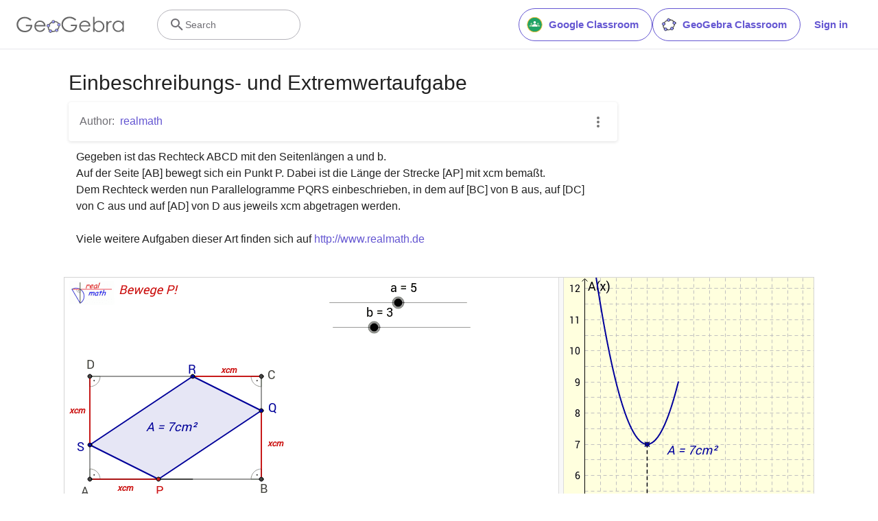

--- FILE ---
content_type: text/html; charset=utf-8
request_url: https://www.google.com/recaptcha/api2/aframe
body_size: 268
content:
<!DOCTYPE HTML><html><head><meta http-equiv="content-type" content="text/html; charset=UTF-8"></head><body><script nonce="gVRs8_FZCBkmDWqhkuDU-A">/** Anti-fraud and anti-abuse applications only. See google.com/recaptcha */ try{var clients={'sodar':'https://pagead2.googlesyndication.com/pagead/sodar?'};window.addEventListener("message",function(a){try{if(a.source===window.parent){var b=JSON.parse(a.data);var c=clients[b['id']];if(c){var d=document.createElement('img');d.src=c+b['params']+'&rc='+(localStorage.getItem("rc::a")?sessionStorage.getItem("rc::b"):"");window.document.body.appendChild(d);sessionStorage.setItem("rc::e",parseInt(sessionStorage.getItem("rc::e")||0)+1);localStorage.setItem("rc::h",'1765226500051');}}}catch(b){}});window.parent.postMessage("_grecaptcha_ready", "*");}catch(b){}</script></body></html>

--- FILE ---
content_type: text/plain
request_url: https://rtb.openx.net/openrtbb/prebidjs
body_size: -84
content:
{"id":"522ec244-4ced-40e1-bbe6-8728fa4972ed","nbr":0}